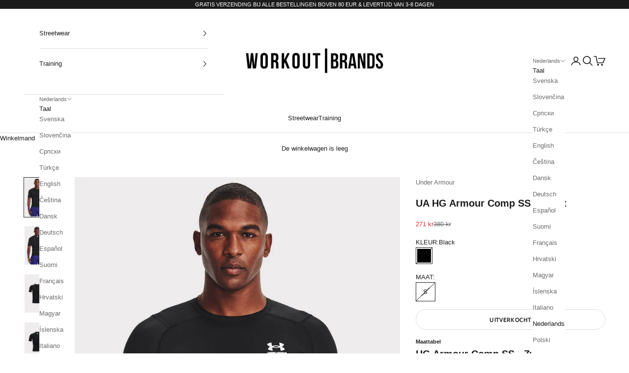

--- FILE ---
content_type: text/css
request_url: https://workoutbrands.com/cdn/shop/t/17/assets/custom.css?v=54664843304153742451748077550
body_size: -639
content:
/**
 * Custom styles for the theme
 */
